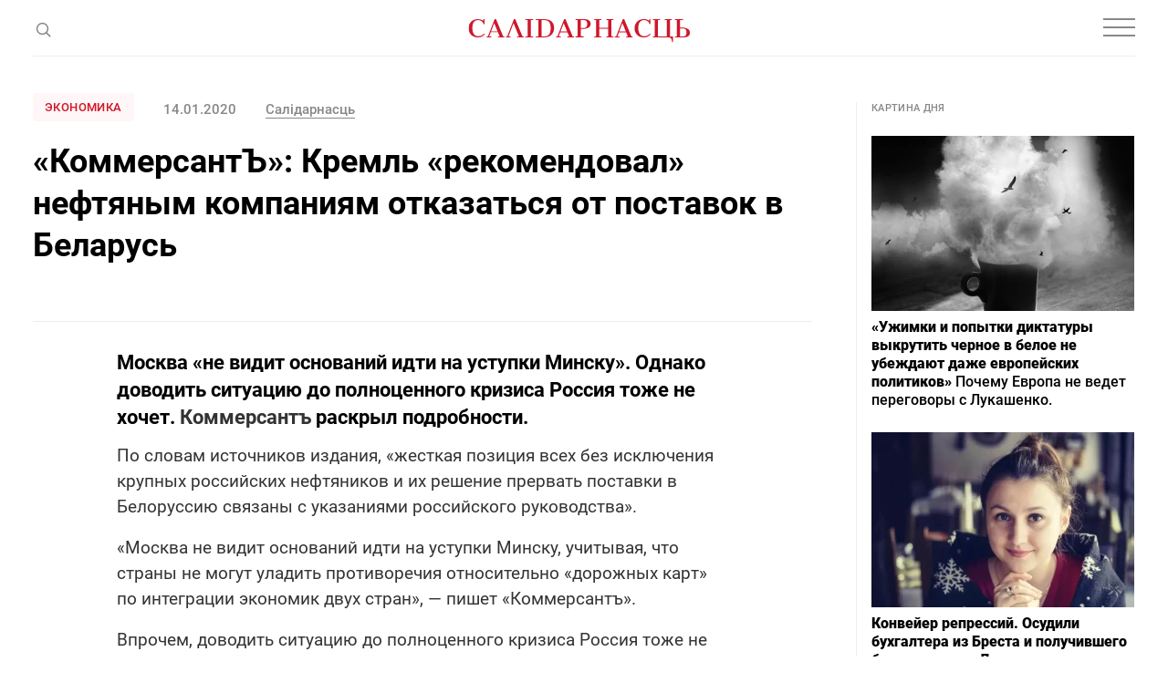

--- FILE ---
content_type: text/html; charset=utf-8
request_url: https://www.google.com/recaptcha/api2/aframe
body_size: 266
content:
<!DOCTYPE HTML><html><head><meta http-equiv="content-type" content="text/html; charset=UTF-8"></head><body><script nonce="IM9fA388HvNYnKctENrg0g">/** Anti-fraud and anti-abuse applications only. See google.com/recaptcha */ try{var clients={'sodar':'https://pagead2.googlesyndication.com/pagead/sodar?'};window.addEventListener("message",function(a){try{if(a.source===window.parent){var b=JSON.parse(a.data);var c=clients[b['id']];if(c){var d=document.createElement('img');d.src=c+b['params']+'&rc='+(localStorage.getItem("rc::a")?sessionStorage.getItem("rc::b"):"");window.document.body.appendChild(d);sessionStorage.setItem("rc::e",parseInt(sessionStorage.getItem("rc::e")||0)+1);localStorage.setItem("rc::h",'1768815311882');}}}catch(b){}});window.parent.postMessage("_grecaptcha_ready", "*");}catch(b){}</script></body></html>